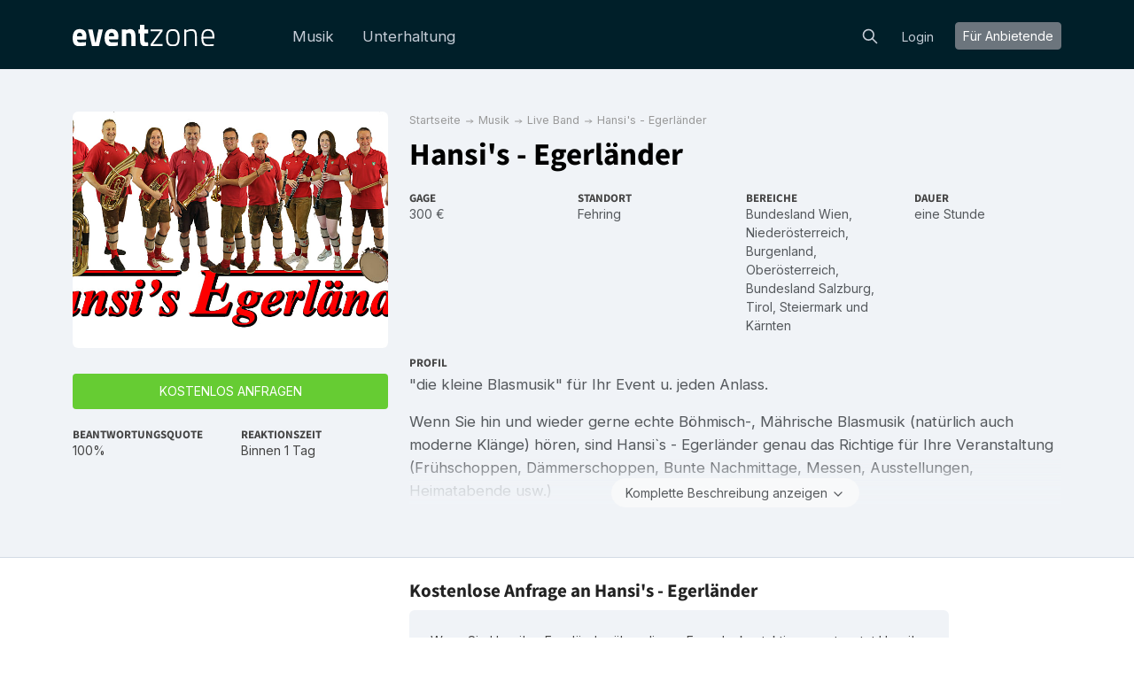

--- FILE ---
content_type: text/html; charset=utf-8
request_url: https://eventzone.at/hansis-egerlaender
body_size: 14865
content:
<!DOCTYPE html>
<html lang='de-AT'>
<head>
<meta charset='UTF-8'>
<title>Hansi&#39;s - Egerländer → Hier direkt online buchen
</title>
<link href='https://fonts.googleapis.com' rel='preconnect'>
<link crossorigin='anonymous' href='https://fonts.gstatic.com' rel='preconnect'>
<link href='https://fonts.googleapis.com/css2?family=Inter:wght@200;300;400;700&amp;display=swap' rel='stylesheet'>

<style>
  /* latin-ext */
  @font-face {
    font-family: 'Source Sans Pro';
    font-style: normal;
    font-weight: 300;
    src: local('Source Sans Pro Light'), local('SourceSansPro-Light'), url(https://fonts.gstatic.com/s/sourcesanspro/v10/toadOcfmlt9b38dHJxOBGDOFnJNygIkrHciC8BWzbCz3rGVtsTkPsbDajuO5ueQw.woff2) format('woff2');
    unicode-range: U+0100-024F, U+1E00-1EFF, U+20A0-20AB, U+20AD-20CF, U+2C60-2C7F, U+A720-A7FF;
    font-display: swap;
  }
  /* latin */
  @font-face {
    font-display: swap;
    font-family: 'Source Sans Pro';
    font-style: normal;
    font-weight: 300;
    src: local('Source Sans Pro Light'), local('SourceSansPro-Light'), url(https://fonts.gstatic.com/s/sourcesanspro/v10/toadOcfmlt9b38dHJxOBGCP2LEk6lMzYsRqr3dHFImA.woff2) format('woff2');
    unicode-range: U+0000-00FF, U+0131, U+0152-0153, U+02C6, U+02DA, U+02DC, U+2000-206F, U+2074, U+20AC, U+2212, U+2215;
  }
  /* latin-ext */
  @font-face {
    font-display: swap;
    font-family: 'Source Sans Pro';
    font-style: normal;
    font-weight: 400;
    src: local('Source Sans Pro Regular'), local('SourceSansPro-Regular'), url(https://fonts.gstatic.com/s/sourcesanspro/v10/ODelI1aHBYDBqgeIAH2zlIa1YDtoarzwSXxTHggEXMw.woff2) format('woff2');
    unicode-range: U+0100-024F, U+1E00-1EFF, U+20A0-20AB, U+20AD-20CF, U+2C60-2C7F, U+A720-A7FF;
  }
  /* latin */
  @font-face {
    font-display: swap;
    font-family: 'Source Sans Pro';
    font-style: normal;
    font-weight: 400;
    src: local('Source Sans Pro Regular'), local('SourceSansPro-Regular'), url(https://fonts.gstatic.com/s/sourcesanspro/v10/ODelI1aHBYDBqgeIAH2zlJbPFduIYtoLzwST68uhz_Y.woff2) format('woff2');
    unicode-range: U+0000-00FF, U+0131, U+0152-0153, U+02C6, U+02DA, U+02DC, U+2000-206F, U+2074, U+20AC, U+2212, U+2215;
  }
  /* latin-ext */
  @font-face {
    font-display: swap;
    font-family: 'Source Sans Pro';
    font-style: normal;
    font-weight: 700;
    src: local('Source Sans Pro Bold'), local('SourceSansPro-Bold'), url(https://fonts.gstatic.com/s/sourcesanspro/v10/toadOcfmlt9b38dHJxOBGO4s1Ux4PuImWPk5fSr6HPL3rGVtsTkPsbDajuO5ueQw.woff2) format('woff2');
    unicode-range: U+0100-024F, U+1E00-1EFF, U+20A0-20AB, U+20AD-20CF, U+2C60-2C7F, U+A720-A7FF;
  }
  /* latin */
  @font-face {
    font-display: swap;
    font-family: 'Source Sans Pro';
    font-style: normal;
    font-weight: 700;
    src: local('Source Sans Pro Bold'), local('SourceSansPro-Bold'), url(https://fonts.gstatic.com/s/sourcesanspro/v10/toadOcfmlt9b38dHJxOBGJkF8H8ye47wsfpWywda8og.woff2) format('woff2');
    unicode-range: U+0000-00FF, U+0131, U+0152-0153, U+02C6, U+02DA, U+02DC, U+2000-206F, U+2074, U+20AC, U+2212, U+2215;
  }
</style>

<script type="application/ld+json">
//<![CDATA[
{
  "@context": "https://schema.org",
  "@graph": [
    {
      "@type": "AboutPage",
      "@id": "https://eventzone.at/about#webpage",
      "url": "https://eventzone.at/about",
      "inLanguage": "de-AT",
      "name": "Mogens Birk, Gründer von Eventzone",
      "isPartOf": {
        "@id": "https://eventzone.at/#website"
      },
      "about": {
        "@id": "https://eventzone.at/#org"
      },
      "breadcrumb": {
        "@id": "https://eventzone.at/hansis-egerlaender#breadcrumb"
      },
      "primaryImageOfPage": {
        "@id": "https://eventzone.at/about#image-founder"
      },
      "relatedLinks": [
        "https://blog.eventzone.at",
        "https://help.eventzone.at"
      ],
      "mentions": [
        {
          "@id": "https://eventzone.at/service-musik"
        },
        {
          "@id": "https://eventzone.at/service-unterhaltung"
        }
      ],
      "description": "Lesen Sie über die Mission von Eventzone, die Buchungsdienste, die die Plattform anbietet, die Geschichte des Gründers und die Kontaktdaten des Unternehmens."
    },
    {
      "@type": "WebPage",
      "@id": "https://eventzonen.dk/#webpage",
      "url": "https://eventzonen.dk/",
      "inLanguage": "da",
      "name": "Eventzone",
      "description": "Eventzonen - din online platform til eventplanlægning. Planlægger du en fest, et bryllup, en konference eller et andet arrangement? Eventzonen gør det nemt at finde og booke alt hvad du behøver – lokale, musik, underholdning og foredragsholdere. Vi tilbyder et omfattende udvalg af professionelle leverandører indenfor alle kategorier, og vores brugervenlige platform gør det nemt at finde præcis det, du søger. Du kan booke direkte hos leverandørerne og dermed sikre transparente priser og en nem bookingproces. Gør dit næste event uforglemmeligt med Eventzonen!"
    },
    {
      "@type": "WebPage",
      "@id": "https://eventzone.de/#webpage",
      "url": "https://eventzone.de/",
      "inLanguage": "de-de",
      "name": "Eventzone",
      "description": "Planen Sie Ihr nächstes Event? Bei Eventzone finden Sie eine breite Auswahl an talentierten Künstlern - von erfahrenen Musikern, DJs und Sängern bis hin zu Entertainern, Comedians und Showkünstlern. Unsere benutzerfreundliche Plattform ermöglicht es Ihnen, direkt mit den Anbietern in Kontakt zu treten, sodass Sie schnell und sicher die perfekte Darbietung für Ihr Event buchen können. Mit einem starken Netzwerk an Künstlern ist Eventzone eine der verlässlichsten Plattformen für Eventbuchungen. Hier finden Sie den passenden Künstler, der für großartige Stimmung sorgt und unvergessliche Erlebnisse schafft. Erleben Sie die perfekte Kombination aus professionellen Darbietungen und einfacher Buchung mit Eventzone - für ein Event, das begeistert!"
    },
    {
      "@type": "WebPage",
      "@id": "https://eventzone.at/#webpage",
      "url": "https://eventzone.at/",
      "inLanguage": "de-at",
      "name": "Eventzone",
      "description": "Planen Sie Ihr nächstes Event? Bei Eventzone finden Sie eine breite Auswahl an talentierten Künstlern - von erfahrenen Musikern, DJs und Sängern bis hin zu Entertainern, Comedians und Showkünstlern. Unsere benutzerfreundliche Plattform ermöglicht es Ihnen, direkt mit den Anbietern in Kontakt zu treten, sodass Sie schnell und sicher die perfekte Darbietung für Ihr Event buchen können. Mit einem starken Netzwerk an Künstlern ist Eventzone eine der verlässlichsten Plattformen für Eventbuchungen. Hier finden Sie den passenden Künstler, der für großartige Stimmung sorgt und unvergessliche Erlebnisse schafft. Erleben Sie die perfekte Kombination aus professionellen Darbietungen und einfacher Buchung mit Eventzone - für ein Event, das begeistert!"
    },
    {
      "@type": "WebPage",
      "@id": "https://eventzone.ch/#webpage",
      "url": "https://eventzone.ch/",
      "inLanguage": "de-ch",
      "name": "Eventzone",
      "description": "Planen Sie Ihr nächstes Event? Bei Eventzone finden Sie eine breite Auswahl an talentierten Künstlern - von erfahrenen Musikern, DJs und Sängern bis hin zu Entertainern, Comedians und Showkünstlern. Unsere benutzerfreundliche Plattform ermöglicht es Ihnen, direkt mit den Anbietern in Kontakt zu treten, sodass du schnell und sicher die perfekte Darbietung für dein Event buchen kannst. Mit einem starken Netzwerk an Künstlern ist Eventzone eine der verlässlichsten Plattformen für Eventbuchungen. Hier findest du den passenden Künstler, der für großartige Stimmung sorgt und unvergessliche Erlebnisse schafft. Erlebe die perfekte Kombination aus professionellen Darbietungen und einfacher Buchung mit Eventzone - für ein Event, das begeistert!"
    },
    {
      "@type": "WebPage",
      "@id": "https://eventzone.se/#webpage",
      "url": "https://eventzone.se/",
      "inLanguage": "sv-se",
      "name": "Eventzone",
      "description": "Planerar du ditt kommande evenemang? På Eventzone hittar du ett brett urval av talangfulla artister - från erfarna musiker, DJs och sångare till underhållare, komiker och showartister. Vår användarvänliga plattform gör det enkelt att ta kontakt med artisterna direkt, så att du snabbt och tryggt kan boka den perfekta underhållningen till ditt evenemang. Med ett robust nätverk av artister är Eventzone en av de mest pålitliga plattformarna för eventbokningar, och det är här du hittar artister som skapar fantastisk stämning och oförglömliga upplevelser. Upplev den perfekta kombinationen av professionella framträdanden och smidig bokning med Eventzone - för ett evenemang som kommer att göra intryck!"
    },
    {
      "@type": "WebPage",
      "@id": "https://eventzone.co.uk/#webpage",
      "url": "https://eventzone.co.uk/",
      "inLanguage": "en-gb",
      "name": "Eventzone",
      "description": "Planning your next event? At Eventzone, you'll find a wide selection of talented artists - from experienced musicians, DJs, and singers to entertainers, comedians, and show performers. Our user-friendly platform lets you connect directly with performers, making it quick and easy to securely book the perfect act for your event. With a strong network of artists, Eventzone is one of the most reliable platforms for event bookings. Discover the right performer to create a fantastic atmosphere and unforgettable experiences. Experience the perfect blend of professional performances and seamless booking with Eventzone - for an event that truly impresses!"
    },
    {
      "@type": "WebPage",
      "@id": "https://eventzone.ie/#webpage",
      "url": "https://eventzone.ie/",
      "inLanguage": "en-ie",
      "name": "Eventzone",
      "description": "Planning your next event? At Eventzone, you'll find a wide selection of talented artists - from experienced musicians, DJs, and singers to entertainers, comedians, and show performers. Our user-friendly platform lets you connect directly with performers, making it quick and easy to securely book the perfect act for your event. With a strong network of artists, Eventzone is one of the most reliable platforms for event bookings. Discover the right performer to create a fantastic atmosphere and unforgettable experiences. Experience the perfect blend of professional performances and seamless booking with Eventzone - for an event that truly impresses!"
    },
    {
      "@type": "WebPage",
      "@id": "https://eventzone.es/#webpage",
      "url": "https://eventzone.es/",
      "inLanguage": "es-es",
      "name": "Eventzone",
      "description": "¿Planeando tu próximo evento? En Eventzone encontrarás una amplia selección de artistas talentosos, desde músicos, DJs y cantantes experimentados hasta animadores, comediantes y artistas de espectáculos. Nuestra plataforma intuitiva te permite conectar directamente con los artistas, lo que facilita y agiliza la reserva segura del artista perfecto para tu evento. Con una sólida red de artistas, Eventzone es una de las plataformas más fiables para la reserva de eventos. Encuentra al artista ideal para crear un ambiente fantástico y experiencias inolvidables. Experimenta la combinación perfecta de actuaciones profesionales y una reserva sin complicaciones con Eventzone, ¡para un evento que realmente impresione!"
    },
    {
      "@type": "BreadcrumbList",
      "@id": "https://eventzone.at/hansis-egerlaender#breadcrumb",
      "itemListElement": [
        {
          "@type": "ListItem",
          "position": 1,
          "name": "Startseite",
          "item": "https://eventzone.at/"
        },
        {
          "@type": "ListItem",
          "position": 2,
          "name": "Musik",
          "item": "https://eventzone.at/musik"
        },
        {
          "@type": "ListItem",
          "position": 3,
          "name": "Live Band",
          "item": "https://eventzone.at/live-band"
        },
        {
          "@type": "ListItem",
          "position": 4,
          "name": "Hansi's - Egerländer",
          "item": "https://eventzone.at/hansis-egerlaender"
        }
      ]
    },
    {
      "@type": [
        "PerformingGroup",
        "MusicGroup"
      ],
      "@id": "https://eventzone.at/hansis-egerlaender#provider",
      "name": "Hansi's - Egerländer",
      "url": "https://eventzone.at/hansis-egerlaender",
      "mainEntityOfPage": {
        "@id": "https://eventzone.at/hansis-egerlaender"
      },
      "description": "\"die kleine Blasmusik\" für Ihr Event u. jeden Anlass.\n\nWenn Sie hin und wieder gerne echte Böhmisch-, Mährische Blasmusik (natürlich auch moderne Klänge) hören, sind Hansi`s - Egerländer genau das Richtige für Ihre Veranstaltung (Frühschoppen, Dämmerschoppen, Bunte Nachmittage, Messen, Ausstellungen,  Heimatabende usw.)\nMit eigenen Conferencier sind wir in der Lage unser Publikum sofort in bester Laune zu versetzen.\nUnter der Leitung von Johann Kleinschuster sind Hansi`s – Egerländer stets bemüht, damit ihre Veranstaltung zu einem Erlebnis wird!",
      "genre": [
        "Live Band"
      ],
      "keywords": [
        "Unterhaltungsmusik"
      ],
      "image": {
        "@type": "ImageObject",
        "@id": "https://eventzone.at/hansis-egerlaender#image-1",
        "url": "https://res.cloudinary.com/db2o7exxf/image/upload/c_fill,e_sharpen:100,f_auto,fl_strip_profile,g_faces:center,h_190,q_auto:eco,w_285/v1744038963/sj1tzv0hr1zc4nmjx3tq?_a=BACHbCGT",
        "contentUrl": "https://res.cloudinary.com/db2o7exxf/image/upload/c_fill,e_sharpen:100,f_auto,fl_strip_profile,g_faces:center,h_190,q_auto:eco,w_285/v1744038963/sj1tzv0hr1zc4nmjx3tq?_a=BACHbCGT",
        "caption": "Hansi's - Egerländer",
        "width": 285,
        "height": 190,
        "representativeOfPage": true
      },
      "location": {
        "@type": "Place",
        "address": {
          "@type": "PostalAddress",
          "addressLocality": "Fehring",
          "addressRegion": "Steiermark",
          "addressCountry": "AT"
        }
      },
      "areaServed": [
        {
          "@type": "AdministrativeArea",
          "name": "Bundesland Wien"
        },
        {
          "@type": "AdministrativeArea",
          "name": "Niederösterreich"
        },
        {
          "@type": "AdministrativeArea",
          "name": "Burgenland"
        },
        {
          "@type": "AdministrativeArea",
          "name": "Oberösterreich"
        },
        {
          "@type": "AdministrativeArea",
          "name": "Bundesland Salzburg"
        },
        {
          "@type": "AdministrativeArea",
          "name": "Tirol"
        },
        {
          "@type": "AdministrativeArea",
          "name": "Steiermark"
        },
        {
          "@type": "AdministrativeArea",
          "name": "Kärnten"
        }
      ],
      "contactPoint": {
        "@type": "ContactPoint",
        "contactType": "booking",
        "url": "https://eventzone.at/hansis-egerlaender",
        "availableLanguage": [
          "de-AT"
        ]
      },
      "review": [],
      "identifier": {
        "@type": "PropertyValue",
        "propertyID": "eventzone:artistId",
        "value": "163"
      }
    },
    {
      "@type": "ProfilePage",
      "@id": "https://eventzone.at/hansis-egerlaender#webpage",
      "url": "https://eventzone.at/hansis-egerlaender",
      "inLanguage": "de-AT",
      "name": "Hansi's - Egerländer",
      "isPartOf": {
        "@id": "https://eventzone.at/#website"
      },
      "breadcrumb": {
        "@id": "https://eventzone.at/hansis-egerlaender#breadcrumb"
      },
      "primaryImageOfPage": {
        "@id": "https://eventzone.at/hansis-egerlaender#image-1"
      },
      "mainEntity": {
        "@id": "https://eventzone.at/hansis-egerlaender#provider"
      },
      "about": {
        "@id": "https://eventzone.at/hansis-egerlaender#provider"
      }
    },
    {
      "@type": "ImageObject",
      "@id": "https://eventzone.at/hansis-egerlaender#image-1",
      "url": "https://res.cloudinary.com/db2o7exxf/image/upload/c_fill,e_sharpen:100,f_auto,fl_strip_profile,g_faces:center,h_190,q_auto:eco,w_285/v1744038963/sj1tzv0hr1zc4nmjx3tq?_a=BACHbCGT",
      "contentUrl": "https://res.cloudinary.com/db2o7exxf/image/upload/c_fill,e_sharpen:100,f_auto,fl_strip_profile,g_faces:center,h_190,q_auto:eco,w_285/v1744038963/sj1tzv0hr1zc4nmjx3tq?_a=BACHbCGT",
      "caption": "Hansi's - Egerländer",
      "width": 285,
      "height": 190
    },
    {
      "@type": "Service",
      "@id": "https://eventzone.at/hansis-egerlaender#service",
      "name": "Hansi's - Egerländer – live performance",
      "serviceType": "Musik",
      "provider": {
        "@id": "https://eventzone.at/hansis-egerlaender#provider"
      },
      "availableChannel": {
        "@type": "ServiceChannel",
        "serviceUrl": "https://eventzone.at/hansis-egerlaender",
        "availableLanguage": [
          "de-AT"
        ],
        "processingTime": "PT16H58M19S"
      },
      "offers": {
        "@type": "Offer",
        "@id": "https://eventzone.at/hansis-egerlaender#offer",
        "url": "https://eventzone.at/hansis-egerlaender#booking",
        "priceCurrency": "EUR",
        "priceSpecification": {
          "@type": "PriceSpecification",
          "minPrice": "300",
          "maxPrice": "300",
          "priceCurrency": "EUR"
        },
        "additionalProperty": [
          {
            "@type": "PropertyValue",
            "name": "responseRate90d",
            "value": 100,
            "unitText": "percent",
            "description": "Antwortrate basierend auf den letzten 90 Tagen"
          },
          {
            "@type": "PropertyValue",
            "name": "inquiries90d",
            "value": 5,
            "description": "Anzahl der Anfragen in den letzten 90 Tagen erhalten"
          }
        ]
      },
      "potentialAction": {
        "@type": "ReserveAction",
        "name": "Angebot erhalten",
        "target": {
          "@type": "EntryPoint",
          "urlTemplate": "https://eventzone.at/hansis-egerlaender",
          "inLanguage": "de-AT",
          "actionPlatform": [
            "http://schema.org/DesktopWebPlatform",
            "http://schema.org/MobileWebPlatform"
          ]
        }
      }
    }
  ]
}
//]]>
</script>

    <!-- Google Tag Manager -->
    <script>(function(w,d,s,l,i){w[l]=w[l]||[];w[l].push({'gtm.start':
    new Date().getTime(),event:'gtm.js'});var f=d.getElementsByTagName(s)[0],
    j=d.createElement(s),dl=l!='dataLayer'?'&l='+l:'';j.async=true;j.src=
    'https://www.googletagmanager.com/gtm.js?id='+i+dl;f.parentNode.insertBefore(j,f);
    })(window,document,'script','dataLayer','GTM-PGH84B');</script>
    <!-- End Google Tag Manager -->

<link rel="stylesheet" href="/assets/frontend-7a4221ed.css" data-turbo-track="reload" />
<script src="/vite/assets/frontend-Cm3hlQaf.js" crossorigin="anonymous" type="module" defer="defer"></script><link rel="modulepreload" href="/vite/assets/index-DrV9xTu6.js" as="script" crossorigin="anonymous" defer="defer">
<link rel="modulepreload" href="/vite/assets/stimulus-reveal-controller-BvSq8L0H.js" as="script" crossorigin="anonymous" defer="defer">
<link rel="shortcut icon" type="image/x-icon" href="/assets/icons/favicon/favicon-f27c1a8b.ico" />
<link rel="apple-touch-icon" sizes="57x57" href="/assets/icons/favicon/apple-icon-57x57-6385b88a.png" />
<link rel="apple-touch-icon" sizes="60x60" href="/assets/icons/favicon/apple-icon-60x60-b9500ba4.png" />
<link rel="apple-touch-icon" sizes="72x72" href="/assets/icons/favicon/apple-icon-72x72-677b51a2.png" />
<link rel="apple-touch-icon" sizes="76x76" href="/assets/icons/favicon/apple-icon-76x76-598c8532.png" />
<link rel="apple-touch-icon" sizes="114x114" href="/assets/icons/favicon/apple-icon-114x114-3beb5466.png" />
<link rel="apple-touch-icon" sizes="120x120" href="/assets/icons/favicon/apple-icon-120x120-e01fe4f2.png" />
<link rel="apple-touch-icon" sizes="144x144" href="/assets/icons/favicon/apple-icon-144x144-7519d85e.png" />
<link rel="apple-touch-icon" sizes="152x152" href="/assets/icons/favicon/apple-icon-152x152-fe65cfd1.png" />
<link rel="apple-touch-icon" sizes="180x180" href="/assets/icons/favicon/apple-icon-180x180-140ed902.png" />
<link rel="icon" type="image/png" sizes="36x36" href="/assets/icons/favicon/android-icon-36x36-1a464119.png" />
<link rel="icon" type="image/png" sizes="48x48" href="/assets/icons/favicon/android-icon-48x48-a8fec6ef.png" />
<link rel="icon" type="image/png" sizes="72x72" href="/assets/icons/favicon/android-icon-72x72-677b51a2.png" />
<link rel="icon" type="image/png" sizes="96x96" href="/assets/icons/favicon/android-icon-96x96-122592d5.png" />
<link rel="icon" type="image/png" sizes="144x144" href="/assets/icons/favicon/android-icon-144x144-7519d85e.png" />
<link rel="icon" type="image/png" sizes="192x192" href="/assets/icons/favicon/android-icon-192x192-dcd61564.png" />
<link rel="manifest" href="/assets/icons/favicon/manifest-9227eaf1.json" />
<meta name="msapplication-TileColor" content="#ffffff" />
<meta name="msapplication-TileImage" content="/assets/icons/favicon/ms-icon-144x144-7519d85e.png" />
<meta name="theme-color" content="#ffffff" />

<meta name="csrf-param" content="authenticity_token" />
<meta name="csrf-token" content="Jo0V9ZF5gsUq5Wz7BoPS1HCJPUFpWHfhc17LzzLUZjeE5KoqvPu1SvA3Ixui28Ph2p3FWG1fDLlFRDGgDUaofQ" />
<link rel="alternate" href="https://eventzone.at/hansis-egerlaender" hreflang="de-AT" />
<meta content='&amp;quot;die kleine Blasmusik&amp;quot; für Ihr Event u. jeden Anlass.

Wenn Sie hin und wieder gerne echte Böhmisch-, Mährische Blasmusik (natürlich auch moderne Klänge) hören, sind Hansi`s - Egerländer genau das Richtige für Ihre Veranstaltung (Frühschoppen, Dämmerschoppen, Bunte Nachmittage, Messen, Ausstellungen,  Heimatabende usw.)
Mit eigenen Conferencier sind wir in der Lage unser Publikum sofort in bester Laune zu versetzen.
Unter der Leitung von Johann Kleinschuster sind Hansi`s – Egerländer stets bemüht, damit ihre Veranstaltung zu einem Erlebnis wird!' name='description'>
<meta content='width=device-width,initial-scale=1' name='viewport'>
<meta content='telephone=no' name='format-detection'>
<meta content='IE=edge' http-equiv='X-UA-Compatible'>

<link href='https://res.cloudinary.com/db2o7exxf/image/upload/c_fill,e_sharpen:100,f_auto,fl_strip_profile,g_faces:center,h_525,q_auto:good,w_700/v1744038963/sj1tzv0hr1zc4nmjx3tq?_a=BACHbCGT' rel='image_src'>
<meta content='https://res.cloudinary.com/db2o7exxf/image/upload/c_fill,e_sharpen:100,f_auto,fl_strip_profile,g_faces:center,h_525,q_auto:good,w_700/v1744038963/sj1tzv0hr1zc4nmjx3tq?_a=BACHbCGT' property='og:image'>

</head>

<body class='' id='profile'>
    <!-- Google Tag Manager (noscript) -->
    <noscript><iframe src="https://www.googletagmanager.com/ns.html?id=GTM-PGH84B"
    height="0" width="0" style="display:none;visibility:hidden"></iframe></noscript>
    <!-- End Google Tag Manager (noscript) -->


<header>
<div class='container py-sm-1'>
<nav class='navbar navbar-expand-lg'>
<a class="navbar-brand" href="/"><img alt="Eventzone" src="[data-uri]
ZW5lcmF0b3I6IEFkb2JlIElsbHVzdHJhdG9yIDE5LjIuMSwgU1ZHIEV4cG9y
dCBQbHVnLUluIC4gU1ZHIFZlcnNpb246IDYuMDAgQnVpbGQgMCkgIC0tPgo8
c3ZnIHZlcnNpb249IjEuMSIgaWQ9IkxheWVyXzEiIHhtbG5zPSJodHRwOi8v
d3d3LnczLm9yZy8yMDAwL3N2ZyIgeG1sbnM6eGxpbms9Imh0dHA6Ly93d3cu
dzMub3JnLzE5OTkveGxpbmsiIHg9IjBweCIgeT0iMHB4IgoJIHZpZXdCb3g9
IjAgMCAzNTIuMiA1Mi4xIiBzdHlsZT0iZW5hYmxlLWJhY2tncm91bmQ6bmV3
IDAgMCAzNTIuMiA1Mi4xOyIgeG1sOnNwYWNlPSJwcmVzZXJ2ZSIgZmlsbD0i
I2ZmZmZmZiI+CjxnPgoJPHBhdGggZD0iTTMyLjksNDEuOWwwLjIsNy45YzAs
MC03LjMsMi4yLTE1LjQsMi4yQzQuOSw1Mi4xLDAsNDUuMywwLDMxLjdjMC0x
Myw1LjYtMjEuNCwxNy4zLTIxLjRjMTEuOCwwLDE3LDcsMTcsMTcuOWwtMC44
LDcuNAoJCUgxMC44YzAuMSw0LjIsMi4yLDcsNy43LDdDMjQuMiw0Mi42LDMy
LjksNDEuOSwzMi45LDQxLjl6IE0yMy44LDI3LjZjMC01LjMtMS40LTguNC02
LjUtOC40Yy01LjEsMC02LjUsMy40LTYuNiw4LjRIMjMuOHoiLz4KCTxwYXRo
IGQ9Ik00OS41LDExLjJsNi42LDMxLjJoMS40bDYuNy0zMS4ySDc1bC05LjYs
MzkuOUg0OGwtOS42LTM5LjlINDkuNXoiLz4KCTxwYXRoIGQ9Ik0xMTIuMiw0
MS45bDAuMiw3LjljMCwwLTcuMywyLjItMTUuNCwyLjJjLTEyLjcsMC0xNy42
LTYuOC0xNy42LTIwLjRjMC0xMyw1LjYtMjEuNCwxNy4zLTIxLjRjMTEuOCww
LDE3LDcsMTcsMTcuOQoJCWwtMC44LDcuNEg5MC4xYzAuMSw0LjIsMi4yLDcs
Ny43LDdDMTAzLjUsNDIuNiwxMTIuMiw0MS45LDExMi4yLDQxLjl6IE0xMDMs
MjcuNmMwLTUuMy0xLjQtOC40LTYuNS04LjRjLTUuMSwwLTYuNSwzLjQtNi42
LDguNAoJCUgxMDN6Ii8+Cgk8cGF0aCBkPSJNMTIyLjQsNTEuMVYxMS4yaDEw
LjdWMTNjMCwwLDUuOC0yLjcsOS41LTIuN2MxMC40LDAsMTMuNyw3LjgsMTMu
NywyMHYyMC45aC0xMC43VjMwLjJjMC01LjMtMC44LTEwLjItNS4yLTEwLjIK
CQljLTIuNiwwLTcuMywxLjQtNy4zLDEuNHYyOS43SDEyMi40eiIvPgoJPHBh
dGggZD0iTTE3OC4yLDIwLjZ2MTUuN2MwLDQsMS4yLDYuMSwzLjQsNi4xYzIu
MiwwLDUuNy0wLjIsNS43LTAuMmwwLjUsOC42YzAsMC01LDEuMi03LjgsMS4y
Yy04LjksMC0xMi41LTQuNS0xMi41LTE1LjJWMjAuNgoJCWgtNC4zdi05LjRo
NC4zVjBoMTAuN3YxMS4zaDkuNHY5LjRIMTc4LjJ6Ii8+Cgk8cGF0aCBkPSJN
MTkzLjgsMTEuMWgyOS43djQuM2wtMjMuOCwzMS40aDIzLjh2NC4zaC0yOS43
di00LjNsMjMuOS0zMS40aC0yMy45VjExLjF6Ii8+Cgk8cGF0aCBkPSJNMjY1
LjgsMzAuNmMwLDE0LjMtMy4zLDIxLjQtMTYuNiwyMS40Yy0xMy40LDAtMTYu
OS02LjMtMTYuOS0yMS40YzAtMTQuMiw0LjUtMjAuMSwxNi45LTIwLjEKCQlD
MjYwLjcsMTAuNCwyNjUuOCwxNi42LDI2NS44LDMwLjZ6IE0yNjAuOCwzMC42
YzAtMTEuNC0zLjUtMTUuOC0xMS43LTE1LjhjLTkuMiwwLTEyLDMuOC0xMiwx
NS44YzAsMTIuMiwxLjcsMTcuMSwxMiwxNy4xCgkJUzI2MC44LDQyLDI2MC44
LDMwLjZ6Ii8+Cgk8cGF0aCBkPSJNMjc3LjQsNTEuMXYtNDBoNC44VjE0YzAs
MCw2LjktMy42LDEzLTMuNmMxMSwwLDEzLjQsNSwxMy40LDE5Ljl2MjAuOGgt
NC43VjMwLjRjMC0xMS43LTEuMy0xNS42LTkuMi0xNS42CgkJYy02LDAtMTIu
NCwzLjQtMTIuNCwzLjR2MzNIMjc3LjR6Ii8+Cgk8cGF0aCBkPSJNMzUwLjYs
NDYuOGwwLjIsNGMwLDAtOSwxLjEtMTUuMywxLjFjLTExLjktMC4xLTE1LjUt
Ny4zLTE1LjUtMjAuNmMwLTE1LjQsNi43LTIwLjksMTYuNS0yMC45YzEwLjMs
MCwxNS44LDUuNCwxNS44LDE4LjkKCQlsLTAuMiwzLjhoLTI3LjJjMCw5LjQs
Mi43LDE0LjQsMTEuMSwxNC40QzM0MS44LDQ3LjUsMzUwLjYsNDYuOCwzNTAu
Niw0Ni44eiBNMzQ3LjQsMjkuMWMwLTEwLjYtMy40LTE0LjUtMTEtMTQuNQoJ
CWMtNy4zLDAtMTEuNiw0LjEtMTEuNiwxNC41SDM0Ny40eiIvPgo8L2c+Cjwv
c3ZnPgo=
" />
</a><button class='navbar-toggler collapsed' data-bs-target='#navbar' data-bs-toggle='collapse' type='button'>
<svg xmlns="http://www.w3.org/2000/svg" width="24" height="24" viewbox="0 0 24 24" fill="none" stroke="currentColor" stroke-width="2" stroke-linecap="round" stroke-linejoin="round" class="icon icon-tabler icons-tabler-outline icon-tabler-menu-2 icon-md">
  <path stroke="none" d="M0 0h24v24H0z" fill="none"></path>
  <path d="M4 6l16 0"></path>
  <path d="M4 12l16 0"></path>
  <path d="M4 18l16 0"></path>
</svg>
</button>
<div class='collapse navbar-collapse' id='navbar'>
<ul class='navbar-nav mt-4 mt-lg-0 ms-lg-5'>
<li class='nav-item ms-lg-3 mt-lg-2 pb-lg-1'>
<a class="nav-link section-link " href="/musik">Musik</a>
</li>
<li class='nav-item ms-lg-3 mt-lg-2 pb-lg-1'>
<a class="nav-link section-link " href="/unterhaltung">Unterhaltung</a>
</li>
</ul>

<hr class='my-2 d-lg-none'>
<ul class='navbar-nav ms-auto mb-2 mb-lg-0'>
<li class='nav-item mt-sm-1 d-inline-block'>
<form class="navbar-form nav-link" action="https://eventzone.at/search" accept-charset="UTF-8" method="get"><a href="/search"><svg xmlns="http://www.w3.org/2000/svg" width="24" height="24" viewbox="0 0 24 24" fill="none" stroke="currentColor" stroke-width="2" stroke-linecap="round" stroke-linejoin="round" class="icon icon-tabler icons-tabler-outline icon-tabler-search icon-sm mt-1 navbar-form-control">
  <path stroke="none" d="M0 0h24v24H0z" fill="none"></path>
  <path d="M10 10m-7 0a7 7 0 1 0 14 0a7 7 0 1 0 -14 0"></path>
  <path d="M21 21l-6 -6"></path>
</svg>
</a><input type="text" name="query" id="query" class="navbar-form-searchfield" placeholder="Suchen nach Künstler &hellip;" />
</form></li>
<li class='nav-item ms-lg-2 mt-lg-2 pb-lg-1'>
<a class="nav-link" data-remote="/sign_in" data-bs-toggle="modal" data-bs-target="#signInModal" href="/sign_in">Login</a>
</li>
<li class='nav-item ms-lg-3 mt-lg-2 pb-1'>
<div class='dropdown'>
<button class='btn btn-sm btn-secondary navbar-button text-capitalize' data-bs-toggle='dropdown' type='button'>
Für Anbietende
</button>
<div class='navbar-dropdown-menu dropdown-menu dropdown-menu-end dropdown-menu-dark'>
<div class='d-flex text-center mx-2'>
<a class="dropdown-item rounded-1 py-3" href="/providers/artist"><svg xmlns="http://www.w3.org/2000/svg" width="24" height="24" viewbox="0 0 24 24" fill="none" stroke="currentColor" stroke-width="2" stroke-linecap="round" stroke-linejoin="round" class="icon icon-tabler icons-tabler-outline icon-tabler-microphone icon-xl mb-1">
  <path stroke="none" d="M0 0h24v24H0z" fill="none"></path>
  <path d="M9 2m0 3a3 3 0 0 1 3 -3h0a3 3 0 0 1 3 3v5a3 3 0 0 1 -3 3h0a3 3 0 0 1 -3 -3z"></path>
  <path d="M5 10a7 7 0 0 0 14 0"></path>
  <path d="M8 21l8 0"></path>
  <path d="M12 17l0 4"></path>
</svg>
<div class='fs-6'>
Künstler
</div>
<div class='small lh-sm text-wrap'>
<small class='opacity-50'>
Musiker, DJs, Komiker etc.
</small>
</div>
</a></div>
</div>
</div>
</li>
</ul>
</div>
</nav>
</div>

</header>
<div class='content'>
<div class='profile'>
<div class='profile-top py-3 py-lg-5'>
<div class='container'>
<div class='row'>
<div class='col-lg-4'>
<div data-controller='gallery'>
<div class='profile-photo-image section'>
<a rel="gallery" class="gallery-photo-large" data-action="gallery#show" data-gallery-target="link" data-gallery-index-param="0" data-thumb="https://res.cloudinary.com/db2o7exxf/image/upload/c_fill,e_sharpen:100,f_auto,fl_strip_profile,g_faces:center,h_128,q_auto:good,w_171/v1744038963/sj1tzv0hr1zc4nmjx3tq?_a=BACHbCGT" data-fancybox="gallery" href="https://res.cloudinary.com/db2o7exxf/image/upload/f_auto,q_auto/v1744038963/sj1tzv0hr1zc4nmjx3tq?_a=BACHbCGT"><img class="gallery-photo-thumbnail img-fluid rounded w-100" srcset="https://res.cloudinary.com/db2o7exxf/image/upload/c_fill,e_sharpen:100,f_auto,fl_strip_profile,g_faces:center,h_525,q_auto:good,w_700/v1744038963/sj1tzv0hr1zc4nmjx3tq?_a=BACHbCGT 700w," sizes="(min-width: 991px) 800px, (min-width: 576px) 500px, 300px" height="525" width="700" loading="lazy" src="https://res.cloudinary.com/db2o7exxf/image/upload/c_fill,e_sharpen:100,f_auto,fl_strip_profile,g_faces:center,h_50,q_auto:best,w_70/v1744038963/sj1tzv0hr1zc4nmjx3tq?_a=BACHbCGT" /></a>
</div>
<div class='section mt-2' id='gallery'>
<div class='row g-2'>
<br class='clear'>
<!-- / Load the rest of the pictures, but don't show their thumbnails -->
<div class='d-none'>
</div>
</div>
</div>
</div>

<div class='artist-profile-contact mt-2'>
<a class="artist-profile-contact-button" data-scroll="smooth" href="https://eventzone.at/hansis-egerlaender#booking-form">Kostenlos anfragen</a>
</div>
<div class='mt-2 d-lg-none'>
<ul class="container breadcrumb-list"><li><meta content="1" /><a href="https://eventzone.at/"><span>Startseite</span></a></li><li><svg xmlns="http://www.w3.org/2000/svg" width="24" height="24" viewbox="0 0 24 24" fill="none" stroke="currentColor" stroke-width="2" stroke-linecap="round" stroke-linejoin="round" class="icon icon-tabler icons-tabler-outline icon-tabler-arrow-narrow-right icon-xxs mx-1">
  <path stroke="none" d="M0 0h24v24H0z" fill="none"></path>
  <path d="M5 12l14 0"></path>
  <path d="M15 16l4 -4"></path>
  <path d="M15 8l4 4"></path>
</svg><meta content="2" /><a href="https://eventzone.at/musik"><span>Musik</span></a></li><li><svg xmlns="http://www.w3.org/2000/svg" width="24" height="24" viewbox="0 0 24 24" fill="none" stroke="currentColor" stroke-width="2" stroke-linecap="round" stroke-linejoin="round" class="icon icon-tabler icons-tabler-outline icon-tabler-arrow-narrow-right icon-xxs mx-1">
  <path stroke="none" d="M0 0h24v24H0z" fill="none"></path>
  <path d="M5 12l14 0"></path>
  <path d="M15 16l4 -4"></path>
  <path d="M15 8l4 4"></path>
</svg><meta content="3" /><a href="https://eventzone.at/live-band"><span>Live Band</span></a></li><li><svg xmlns="http://www.w3.org/2000/svg" width="24" height="24" viewbox="0 0 24 24" fill="none" stroke="currentColor" stroke-width="2" stroke-linecap="round" stroke-linejoin="round" class="icon icon-tabler icons-tabler-outline icon-tabler-arrow-narrow-right icon-xxs mx-1">
  <path stroke="none" d="M0 0h24v24H0z" fill="none"></path>
  <path d="M5 12l14 0"></path>
  <path d="M15 16l4 -4"></path>
  <path d="M15 8l4 4"></path>
</svg><meta content="4" /><span>Hansi&#39;s - Egerländer</span></li></ul>
</div>
<h1 class='d-block d-lg-none artist-profile-name mt-2 item fn'>
Hansi&#39;s - Egerländer
</h1>
<div class='row'>
<div class='col-6 artist-stats mt-2'>
<h2 class='artist-details-label'>Beantwortungsquote</h2>
100%
</div>
<div class='col-6 artist-stats mt-2'>
<h2 class='artist-details-label'>Reaktionszeit</h2>
Binnen 1 Tag
</div>
</div>
</div>
<div class='col-lg-8 artist-profile'>
<div class='d-none d-lg-block'>
<ul class="container breadcrumb-list"><li><meta content="1" /><a href="https://eventzone.at/"><span>Startseite</span></a></li><li><svg xmlns="http://www.w3.org/2000/svg" width="24" height="24" viewbox="0 0 24 24" fill="none" stroke="currentColor" stroke-width="2" stroke-linecap="round" stroke-linejoin="round" class="icon icon-tabler icons-tabler-outline icon-tabler-arrow-narrow-right icon-xxs mx-1">
  <path stroke="none" d="M0 0h24v24H0z" fill="none"></path>
  <path d="M5 12l14 0"></path>
  <path d="M15 16l4 -4"></path>
  <path d="M15 8l4 4"></path>
</svg><meta content="2" /><a href="https://eventzone.at/musik"><span>Musik</span></a></li><li><svg xmlns="http://www.w3.org/2000/svg" width="24" height="24" viewbox="0 0 24 24" fill="none" stroke="currentColor" stroke-width="2" stroke-linecap="round" stroke-linejoin="round" class="icon icon-tabler icons-tabler-outline icon-tabler-arrow-narrow-right icon-xxs mx-1">
  <path stroke="none" d="M0 0h24v24H0z" fill="none"></path>
  <path d="M5 12l14 0"></path>
  <path d="M15 16l4 -4"></path>
  <path d="M15 8l4 4"></path>
</svg><meta content="3" /><a href="https://eventzone.at/live-band"><span>Live Band</span></a></li><li><svg xmlns="http://www.w3.org/2000/svg" width="24" height="24" viewbox="0 0 24 24" fill="none" stroke="currentColor" stroke-width="2" stroke-linecap="round" stroke-linejoin="round" class="icon icon-tabler icons-tabler-outline icon-tabler-arrow-narrow-right icon-xxs mx-1">
  <path stroke="none" d="M0 0h24v24H0z" fill="none"></path>
  <path d="M5 12l14 0"></path>
  <path d="M15 16l4 -4"></path>
  <path d="M15 8l4 4"></path>
</svg><meta content="4" /><span>Hansi&#39;s - Egerländer</span></li></ul>
</div>
<h1 class='d-none d-lg-block artist-profile-name mt-2 mb-2 item fn'>
Hansi&#39;s - Egerländer
</h1>
<div class='artist-details'>
<div class='row'>
<div class='col-6 col-lg-3'>
<h2 class='artist-details-label'>Gage</h2>
<div class='text-muted'>300 €</div>
</div>
<div class='col-6 col-lg-3'>
<h2 class='artist-details-label'>Standort</h2>
<div class='text-muted'><a href="/fehring">Fehring</a></div>
</div>
<div class='col-6 col-lg-3'>
<h2 class='artist-details-label'>Bereiche</h2>
<div class='text-muted'><a href="/bundesland-wien">Bundesland Wien</a>, <a href="/niederoesterreich">Niederösterreich</a>, <a href="/burgenland">Burgenland</a>, <a href="/oberoesterreich">Oberösterreich</a>, <a href="/bundesland-salzburg">Bundesland Salzburg</a>, <a href="/tirol">Tirol</a>, <a href="/steiermark">Steiermark</a> und <a href="/kaernten">Kärnten</a></div>
</div>
<div class='col-6 col-lg-3'>
<h2 class='artist-details-label'>Dauer</h2>
<div class='text-muted'>
<span>
eine Stunde
</span>
</div>
</div>
</div>
</div>
<h2 class='artist-details-label mb-1 mt-4'>
Profil
</h2>
<div class='description artist-profile-description text-muted text-center position-relative pb-5' data-controller='toggle-content' data-toggle-content-initial-height-value='160'>
<div class='text-start'>
<p>"die kleine Blasmusik" für Ihr Event u. jeden Anlass.</p>

<p>Wenn Sie hin und wieder gerne echte Böhmisch-, Mährische Blasmusik (natürlich auch moderne Klänge) hören, sind Hansi`s - Egerländer genau das Richtige für Ihre Veranstaltung (Frühschoppen, Dämmerschoppen, Bunte Nachmittage, Messen, Ausstellungen,  Heimatabende usw.)
<br>Mit eigenen Conferencier sind wir in der Lage unser Publikum sofort in bester Laune zu versetzen.
<br>Unter der Leitung von Johann Kleinschuster sind Hansi`s – Egerländer stets bemüht, damit ihre Veranstaltung zu einem Erlebnis wird!</p>
</div>
<div class='venue-button-wrapper artist-button-wrapper'>
<button class='btn btn-sm btn-light btn-truncate text-decoration-none mt-4 mb-2' data-action='click-&gt;toggle-content#toggle' data-toggle-content-target='toggle'>
<div data-toggle-content-target='expand'>
<div class='more text-muted'>
<span>Komplette Beschreibung anzeigen</span>
<svg xmlns="http://www.w3.org/2000/svg" width="24" height="24" viewbox="0 0 24 24" fill="none" stroke="currentColor" stroke-width="2" stroke-linecap="round" stroke-linejoin="round" class="icon icon-tabler icons-tabler-outline icon-tabler-chevron-down icon-xs">
  <path stroke="none" d="M0 0h24v24H0z" fill="none"></path>
  <path d="M6 9l6 6l6 -6"></path>
</svg>
</div>
</div>
<div class='d-none' data-toggle-content-target='collapse'>
<div class='more text-muted'>
<span>Beschreibung ausblenden</span>
<svg xmlns="http://www.w3.org/2000/svg" width="24" height="24" viewbox="0 0 24 24" fill="none" stroke="currentColor" stroke-width="2" stroke-linecap="round" stroke-linejoin="round" class="icon icon-tabler icons-tabler-outline icon-tabler-chevron-up icon-xs">
  <path stroke="none" d="M0 0h24v24H0z" fill="none"></path>
  <path d="M6 15l6 -6l6 6"></path>
</svg>
</div>
</div>
</button>
</div>
</div>
</div>
</div>
</div>
</div>
<div class='container'>
<div class='row pt-sm-3'>
<div class='col-lg-4'>
<div class='row'>
<div class='col-md-6 col-lg-12'>

</div>
<div class='col-lg-12 d-none d-lg-block'>

</div>
</div>
</div>
<div class='col-lg-8'>
<div class='movie'></div>
<div class='artist-profile-tags d-lg-none'>

</div>
<div class='artist-profile-booking-form' id='booking-form'>
<div class='row'>
<div class='col-lg-12 col-xl-10 col-xxl-9'>
<h2 class='artist-profile-headline mt-2'>
Kostenlose Anfrage an Hansi&#39;s - Egerländer
</h2>
<div class='booking-form rounded p-3 p-md-4 mb-3 mb-md-5'>
<p>Wenn Sie Hansi&#39;s - Egerländer über dieses Formular kontaktieren, antwortet Hansi&#39;s - Egerländer Ihnen schnellstmöglich. Es ist <em>gratis</em>. Sie verpflichten sich nicht dazu, das erhaltene Angebot anzunehmen.</p>
<div class='row'>
<div class='col-lg-12 js-booking-form-outlet' data-booking-form-artist-name-value='Hansi&#39;s - Egerländer' data-booking-form-categories-value='Musik &gt; Live Band' data-booking-form-email-regex-value='^[-a-z0-9~!$%^&amp;*_=+}{\&#39;?]+(\.[-a-z0-9~!$%^&amp;*_=+}{\&#39;?]+)*@((\[[0-9]{1,3}\.[0-9]{1,3}\.[0-9]{1,3}\.[0-9]{1,3}\])|(([a-zA-Z\-0-9]+\.)+[a-zA-Z]{2,}))$' data-booking-form-translations-value='{&quot;invalid_email&quot;:&quot;Bitte eine gültige E-Mail-Adresse eingeben. &quot;,&quot;invalid_name&quot;:&quot;Der Name muss angegeben werden&quot;,&quot;invalid_phone&quot;:&quot;Bitte eine gültige Telefonnummer eingeben.&quot;,&quot;invalid_date&quot;:&quot;Ungültiges Datum für die Veranstaltung&quot;}' data-controller='booking-form'>
<form data-remote="true" data-booking-form-target="form" class="simple_form new_booking_event" id="new_booking_event" novalidate="novalidate" action="/booking_events" accept-charset="UTF-8" method="post"><input type="hidden" name="authenticity_token" value="k3EUgOr3fcG6lfZ2tgNXCw7-yTptwXWqYTj0DhAVzud6Fi_3iO91n7Tg86b6crzztmjDXCdEmyRI1p3AWURiFA" autocomplete="off" /><input type="hidden" name="artist_id" id="artist_id" value="163" autocomplete="off" />
<input type="hidden" name="client_id" id="client_id" data-booking-form-target="clientId" autocomplete="off" />
<!-- / For now, we should not have more than one date when making a new booking -->
<div class='row'>
<div class='col-md-7'>

<div class="mb-3 form-group-wrapper ">
  <label class="string optional form-label mb-0 required" for="booking_event_event_kind">Art der Veranstaltung</label>
  <div class="input-group">
    
    <select class="form-select  " name="booking_event[event_kind]" id="booking_event_event_kind"><option value="">Veranstaltung</option>
<option value="18. Geburtstag">18. Geburtstag</option>
<option value="30. Geburtstag">30. Geburtstag</option>
<option value="40. Geburtstag">40. Geburtstag</option>
<option value="50. Geburtstag">50. Geburtstag</option>
<option value="60. Geburtstag">60. Geburtstag</option>
<option value="70. Geburtstag">70. Geburtstag</option>
<option value="75. Geburtstag">75. Geburtstag</option>
<option value="80. Geburtstag">80. Geburtstag</option>
<option value="90. Geburtstag">90. Geburtstag</option>
<option value="Hochzeit - Feier">Hochzeit - Feier</option>
<option value="Hochzeit - Trauung">Hochzeit - Trauung</option>
<option value="Weihnachtsfeier">Weihnachtsfeier</option>
<option value="Firmenfeier">Firmenfeier</option>
<option value="Eröffnungsfeier">Eröffnungsfeier</option>
<option value="Vernissage/Ausstellung">Vernissage/Ausstellung</option>
<option value="Familienfeier">Familienfeier</option>
<option value="Beerdigung">Beerdigung</option>
<option value="Silberhochzeit">Silberhochzeit</option>
<option value="Goldene Hochzeit">Goldene Hochzeit</option>
<option value="Kindergeburtstag">Kindergeburtstag</option>
<option value="Betriebsfeier">Betriebsfeier</option>
<option value="Party">Party</option>
<option value="Gartenparty">Gartenparty</option>
<option value="Karneval/Fasching">Karneval/Fasching</option>
<option value="Vereinsfest">Vereinsfest</option>
<option value="Oktoberfest">Oktoberfest</option>
<option value="Festzelt">Festzelt</option>
<option value="Junggesellenabschied">Junggesellenabschied</option>
<option value="Abschlussfeier">Abschlussfeier</option>
<option value="Festival">Festival</option>
<option value="Empfang">Empfang</option>
<option value="Bankett">Bankett</option>
<option value="Ball">Ball</option>
<option value="Konzert/Theater">Konzert/Theater</option>
<option value="Kirche">Kirche</option>
<option value="Restaurant">Restaurant</option>
<option value="Bar">Bar</option>
<option value="Hotel">Hotel</option>
<option value="Schiff/Kreuzfahrt">Schiff/Kreuzfahrt</option>
<option value="Konfirmation">Konfirmation</option>
<option value="Dorffest">Dorffest</option>
<option value="Polterabend">Polterabend</option>
<option value="Silvester">Silvester</option>
<option value="Abiball">Abiball</option>
<option value="Sonstige Feiern">Sonstige Feiern</option></select>
  </div>
  
</div>

<div class="mb-3 form-group-wrapper ">
  <label class="form-label mb-0 required" for="booking_event_dates_attributes_0_date">Veranstaltungsdatum</label>
  <div class="input-group">
    
    <input label="Veranstaltungsdatum" class="datepicker-field form-control " data-controller="datepicker" data-datepicker-locale-value="de-AT" type="text" name="booking_event[dates_attributes][0][date]" id="booking_event_dates_attributes_0_date" />
  </div>
  
</div>

<div class="mb-3 form-group-wrapper ">
  <label class="string optional form-label mb-0 required" for="booking_event_event_time">Zeitpunkt des Auftritts</label>
  <div class="input-group">
    
    <input class="form-control " type="text" name="booking_event[event_time]" id="booking_event_event_time" />
  </div>
  
</div>

<div class="mb-3 form-group-wrapper ">
  <label class="string optional form-label mb-0 required" for="booking_event_event_size">Anzahl der Gäste</label>
  <div class="input-group">
    
    <input class="form-control  " type="number" name="booking_event[event_size]" id="booking_event_event_size" />
  </div>
  
</div>

<div
  class="mb-3 form-group-wrapper "
  data-address-google-key-value="AIzaSyC9DVJTVgpwm5thiW9ZLnHFVves2wUCtdU"
  data-address-language-value="de"
  data-address-region-value="AT"
  data-controller="address"
>
  <label class="string required form-label mb-0 required" for="booking_event_event_location">Ort <span title="Dieses Feld muss ausgefüllt werden." class="form-required">*</span></label>
  <div class="dropdown">
    <div class="input-group">
      
      <input placeholder="Bezeichnung, PLZ, Ort ..." as="string" class="form-control " data-address-target="input" data-action="address#clearPostalCodeTarget address#fetchSuggestions focus-&gt;address#fetchSuggestions keydown.esc-&gt;address#hide" type="text" name="booking_event[event_location]" id="booking_event_event_location" />
    </div>
    <ul role="listbox" hidden data-address-target="list" class="dropdown-menu"></ul>
  </div>
  

  

  <template data-address-target="suggestionItem">
    <li class="dropdown-item" data-display-name="DISPLAY_NAME" id="PLACE_ID" role="option">
      <span>MAIN_TEXT</span>
      <span class="ps-1 small text-muted">SECONDARY_TEXT</span>
    </li>
  </template>
</div>

<div class="mb-3 form-group-wrapper ">
  <label class="form-label mb-0 required" for="booking_event_customer_attributes_name">Ihr Name</label>
  <div class="input-group">
    
    <input label="Ihr Name" class="form-control " type="text" name="booking_event[customer_attributes][name]" id="booking_event_customer_attributes_name" />
  </div>
  
</div>

<div id='email_field_customer'>
<div data-controller='email-validation' data-email-validation-url-value='/email_suggestions'>
<div class='mb-3 form-group-wrapper form-input' data-email-validation-target='wrapper'>
<label class="email required form-label required" for="booking_event_customer_attributes_email">E-Mail <span title="Dieses Feld muss ausgefüllt werden." class="form-required">*</span></label>
<input class="form-control" data-email-validation-target="input" data-action="change-&gt;email-validation#fetchValidationResults" type="email" name="booking_event[customer_attributes][email]" id="booking_event_customer_attributes_email" />
<div data-email-validation-target='result'></div>
</div>
</div>

</div>
<input value="1" autocomplete="off" type="hidden" name="booking_event[wants_support]" id="booking_event_wants_support" />

<div class="mb-3 form-group-wrapper " data-controller="singular-phone-number-input" data-singular-phone-number-input-default-country-code-value="AT">
  <label class="form-label mb-0 required" for="booking_event_customer_attributes_phone_number">Handynummer (falls der Künstler Fragen hat)</label>
  
  <input label="Handynummer (falls der Künstler Fragen hat)" required="required" class="form-control " data-singular-phone-number-input-target="phoneNumber" type="tel" name="booking_event[customer_attributes][phone_number]" id="booking_event_customer_attributes_phone_number" />
  
</div>

<div class="mb-3 form-group-wrapper ">
  <div class="form-check d-flex">
    <input name="booking_event[customer_attributes][receive_text_notifications]" type="hidden" value="0" autocomplete="off" /><input label="Bei Erhalt einer neuen Nachricht eine SMS erhalten" class="form-check-input " type="checkbox" value="1" checked="checked" name="booking_event[customer_attributes][receive_text_notifications]" id="booking_event_customer_attributes_receive_text_notifications" />
    <div class="ms-2">
      <label class="form-label mb-0" for="booking_event_customer_attributes_receive_text_notifications">Bei Erhalt einer neuen Nachricht eine SMS erhalten</label>
    </div>
  </div>
  
</div>

</div>
</div>
<div class='row'>
<div class='col-md-12'>
<div class="mb-3 form-group-wrapper ">
  <label class="text optional form-label mb-0 required" for="booking_event_comments">Dieses Feld ist nicht obligatorisch – hinterlassen Sie evtl. einen Kommentar</label>
  <div class="input-group">
    
    <textarea class="form-control " rows="2" name="booking_event[comments]" id="booking_event_comments">
</textarea>
  </div>
  
</div>

</div>
</div>
<div class='row'>
<div class='col-md-7'>
<input type="submit" name="commit" value="Anfrage absenden" class="booking-form-submit" data-disable-with="Anfrage absenden" />

</div>
</div>

</form>
</div>
</div>
</div>
</div>
</div>
</div>
</div>
</div>
</div>
</div>
<div class='related-artists'>
<h2>Ähnliche Künstler</h2>
<div class='container'>
<div class='row'>
<div class='col-sm-3'>
<a class="artist-tile" href="/austro-rocker-partyband"><img srcset="https://res.cloudinary.com/db2o7exxf/image/upload/c_fill,e_sharpen:100,f_auto,fl_strip_profile,g_faces:center,h_161,q_auto:eco,w_215/v1765808971/s6ovgqvltqqljbwf1ueb?_a=BACHbCGT 215w,https://res.cloudinary.com/db2o7exxf/image/upload/c_fill,e_sharpen:100,f_auto,fl_strip_profile,g_faces:center,h_300,q_auto:good,w_400/v1765808971/s6ovgqvltqqljbwf1ueb?_a=BACHbCGT 400w,https://res.cloudinary.com/db2o7exxf/image/upload/c_fill,e_sharpen:100,f_auto,fl_strip_profile,g_faces:center,h_525,q_auto:good,w_700/v1765808971/s6ovgqvltqqljbwf1ueb?_a=BACHbCGT 700w," sizes="(min-width: 991px) 286px, 300px" alt="Austro Rocker - Partyband" class="artist-tile-image" loading="lazy" src="https://res.cloudinary.com/db2o7exxf/image/upload/c_fill,e_sharpen:100,f_auto,fl_strip_profile,g_faces:center,h_300,q_auto:good,w_400/v1765808971/s6ovgqvltqqljbwf1ueb?_a=BACHbCGT" />
<div class='artist-tile-text'>
<h2 class='artist-tile-title'>Austro Rocker - Partyband</h2>
<div class='artist-tile-categories'>
Live Band
</div>
<div class='artist-tile-rating'>
<div class="star-rating" title=""><div class="rating" style="width: 0.0px"></div></div>
</div>
</div>
</a></div>
<div class='col-sm-3'>
<a class="artist-tile" href="/esprimusic"><img srcset="https://res.cloudinary.com/db2o7exxf/image/upload/c_fill,e_sharpen:100,f_auto,fl_strip_profile,g_faces:center,h_161,q_auto:eco,w_215/v1721772866/nlukwt5voxbhdnay3bol?_a=BACHbCGT 215w,https://res.cloudinary.com/db2o7exxf/image/upload/c_fill,e_sharpen:100,f_auto,fl_strip_profile,g_faces:center,h_300,q_auto:good,w_400/v1721772866/nlukwt5voxbhdnay3bol?_a=BACHbCGT 400w,https://res.cloudinary.com/db2o7exxf/image/upload/c_fill,e_sharpen:100,f_auto,fl_strip_profile,g_faces:center,h_525,q_auto:good,w_700/v1721772866/nlukwt5voxbhdnay3bol?_a=BACHbCGT 700w," sizes="(min-width: 991px) 286px, 300px" alt="esprimusic" class="artist-tile-image" loading="lazy" src="https://res.cloudinary.com/db2o7exxf/image/upload/c_fill,e_sharpen:100,f_auto,fl_strip_profile,g_faces:center,h_300,q_auto:good,w_400/v1721772866/nlukwt5voxbhdnay3bol?_a=BACHbCGT" />
<div class='artist-tile-text'>
<h2 class='artist-tile-title'>esprimusic</h2>
<div class='artist-tile-categories'>
Live Band
</div>
<div class='artist-tile-rating'>
<div class="star-rating" title=""><div class="rating" style="width: 0.0px"></div></div>
</div>
</div>
</a></div>
<div class='col-sm-3'>
<a class="artist-tile" href="/stubai-power"><img srcset="https://res.cloudinary.com/db2o7exxf/image/upload/c_fill,e_sharpen:100,f_auto,fl_strip_profile,g_faces:center,h_161,q_auto:eco,w_215/v1563198654/gjnna5ecxd9wavudom59?_a=BACHbCGT 215w,https://res.cloudinary.com/db2o7exxf/image/upload/c_fill,e_sharpen:100,f_auto,fl_strip_profile,g_faces:center,h_300,q_auto:good,w_400/v1563198654/gjnna5ecxd9wavudom59?_a=BACHbCGT 400w,https://res.cloudinary.com/db2o7exxf/image/upload/c_fill,e_sharpen:100,f_auto,fl_strip_profile,g_faces:center,h_525,q_auto:good,w_700/v1563198654/gjnna5ecxd9wavudom59?_a=BACHbCGT 700w," sizes="(min-width: 991px) 286px, 300px" alt="Stubai Power" class="artist-tile-image" loading="lazy" src="https://res.cloudinary.com/db2o7exxf/image/upload/c_fill,e_sharpen:100,f_auto,fl_strip_profile,g_faces:center,h_300,q_auto:good,w_400/v1563198654/gjnna5ecxd9wavudom59?_a=BACHbCGT" />
<div class='artist-tile-text'>
<h2 class='artist-tile-title'>Stubai Power</h2>
<div class='artist-tile-categories'>
Live Band
</div>
<div class='artist-tile-rating'>
<div class="star-rating" title=""><div class="rating" style="width: 100.0px"></div></div>
</div>
</div>
</a></div>
<div class='col-sm-3'>
<a class="artist-tile" href="/frankys-band-als-dj-alleinunterhalter-im-duo-im-trio-im-quartett-und-im-quintett"><img srcset="https://res.cloudinary.com/db2o7exxf/image/upload/c_fill,e_sharpen:100,f_auto,fl_strip_profile,g_faces:center,h_161,q_auto:eco,w_215/v1728296401/ekclezzxz3plwfpuurrv?_a=BACHbCGT 215w,https://res.cloudinary.com/db2o7exxf/image/upload/c_fill,e_sharpen:100,f_auto,fl_strip_profile,g_faces:center,h_300,q_auto:good,w_400/v1728296401/ekclezzxz3plwfpuurrv?_a=BACHbCGT 400w,https://res.cloudinary.com/db2o7exxf/image/upload/c_fill,e_sharpen:100,f_auto,fl_strip_profile,g_faces:center,h_525,q_auto:good,w_700/v1728296401/ekclezzxz3plwfpuurrv?_a=BACHbCGT 700w," sizes="(min-width: 991px) 286px, 300px" alt="FRANKYS  BAND ALS DJ, ALS ALLEINUNTERHALTER, IM DUO, IM TRIO,  IM QUARTETT AUCH MIT  BALKANMUSIK MÖGLICH." class="artist-tile-image" loading="lazy" src="https://res.cloudinary.com/db2o7exxf/image/upload/c_fill,e_sharpen:100,f_auto,fl_strip_profile,g_faces:center,h_300,q_auto:good,w_400/v1728296401/ekclezzxz3plwfpuurrv?_a=BACHbCGT" />
<div class='artist-tile-text'>
<h2 class='artist-tile-title'>FRANKYS  BAND ALS DJ, ALS ALLEINUNTERHALTER, IM DUO, IM TRIO,  IM QUARTETT AUCH MIT  BALKANMUSIK MÖGLICH.</h2>
<div class='artist-tile-categories'>
Live Band
</div>
<div class='artist-tile-rating'>
<div class="star-rating" title=""><div class="rating" style="width: 0.0px"></div></div>
</div>
</div>
</a></div>
</div>
</div>
</div>


</div>
<footer>
<div class='footer-info'>
<div class='footer-info-wrapper py-lg-5'>
<div class='container pt-4'>
<div class='row'>
<div class='col-md-9 categories_tree'>
<nav>
<ul class='row'>
<li class='category root col-md-4 first_child'>
<a href="/musik"><span>Musik</span>
</a><ul>
<li class='category'>
<a href="/alleinunterhalter"><span>Alleinunterhalter</span>
</a>
</li>
<li class='category'>
<a href="/solomusiker"><span>Solomusiker</span>
</a><ul>
<li class='category'>
<a href="/pianist"><span>Pianist</span>
</a>
</li>
<li class='category'>
<a href="/gitarrist"><span>Gitarrist</span>
</a>
</li>
<li class='category'>
<a href="/saxophonist"><span>Saxophonist</span>
</a>
</li>
<li class='category'>
<a href="/trompeter"><span>Trompeter</span>
</a>
</li>
<li class='category'>
<a href="/akkordeonspieler"><span>Akkordeonspieler</span>
</a>
</li>
<li class='category'>
<a href="/dudelsackspieler"><span>Dudelsackspieler</span>
</a>
</li>
</ul>

</li>
<li class='category'>
<a href="/dj-mobile-diskothek"><span>DJ &amp; mobile Diskothek</span>
</a>
</li>
<li class='category'>
<a href="/saenger"><span>Sänger</span>
</a>
</li>
<li class='category'>
<a href="/duo"><span>Duo</span>
</a>
</li>
<li class='category'>
<a href="/live-band"><span>Live Band</span>
</a><ul>
<li class='category'>
<a href="/partyband"><span>Partyband</span>
</a>
</li>
<li class='category'>
<a href="/schlagerband"><span>Schlagerband</span>
</a>
</li>
<li class='category'>
<a href="/jazzband"><span>Jazzband</span>
</a>
</li>
<li class='category'>
<a href="/rockband"><span>Rockband</span>
</a>
</li>
<li class='category'>
<a href="/bluesband"><span>Bluesband</span>
</a>
</li>
<li class='category'>
<a href="/countryband"><span>Countryband</span>
</a>
</li>
<li class='category'>
<a href="/funk-soulband"><span>Funk-/Soulband</span>
</a>
</li>
<li class='category'>
<a href="/big-band"><span>Big Band</span>
</a>
</li>
</ul>

</li>
</ul>

</li>
<li class='category root col-md-4'>
<a href="/unterhaltung"><span>Unterhaltung</span>
</a><ul>
<li class='category'>
<a href="/showkuenstler"><span>Showkünstler</span>
</a><ul>
<li class='category'>
<a href="/zauberer"><span>Zauberer</span>
</a>
</li>
<li class='category'>
<a href="/komiker"><span>Komiker</span>
</a>
</li>
<li class='category'>
<a href="/ballonkuenstler"><span>Ballonkünstler</span>
</a>
</li>
<li class='category'>
<a href="/clown"><span>Clown</span>
</a>
</li>
<li class='category'>
<a href="/jongleur"><span>Jongleur</span>
</a>
</li>
<li class='category'>
<a href="/bauchredner"><span>Bauchredner</span>
</a>
</li>
<li class='category'>
<a href="/feuerkuenstler"><span>Feuerkünstler</span>
</a>
</li>
<li class='category'>
<a href="/pantomime-kuenstler"><span>Pantomime Künstler</span>
</a>
</li>
</ul>

</li>
<li class='category'>
<a href="/taenzer"><span>Tänzer</span>
</a><ul>
<li class='category'>
<a href="/flamenco-taenzer"><span>Flamenco Tänzer</span>
</a>
</li>
<li class='category'>
<a href="/burlesque-taenzer"><span>Burlesque Tänzer</span>
</a>
</li>
<li class='category'>
<a href="/bauchtaenzer"><span>Bauchtänzer</span>
</a>
</li>
<li class='category'>
<a href="/samba-taenzer"><span>Samba Tänzer</span>
</a>
</li>
</ul>

</li>
<li class='category'>
<a href="/karikaturisten"><span>Karikaturisten</span>
</a>
</li>
</ul>

</li>
</ul>
</nav>

</div>
</div>
</div>
</div>

</div>
<div class='footer-bar'>
<div class='footer-bar-wrapper py-4 py-lg-5'>
<div class='container'>
<div class='row'>
<div class='categories_tree'>
<div class='row col-md-12 root'>
<div class='col-md-2 category'>
<ul>
<li class='links'>
<a href="/faq">Häufig gestellte Fragen (FAQ)</a>
</li>
<li class='links'>
<a href="/providers/artist">Anbieter werden</a>
</li>
<li class='links'>
<a href="/about">Über Eventzone</a>
</li>
<li class='links'>
<a href="https://blog.eventzone.at">Blog</a>
</li>
</ul>
</div>
<div class='col-md category links'>
<ul class='contact-legal'>
<li class='contact-legal-links'>
<a href="/cookie_policy">Cookie-Richtlinie</a>
</li>
<li class='contact-legal-links'>
<a href="/impressum">Impressum</a>
</li>
<li class='contact-legal-links'>
<a href="/terms">Allgemeine Nutzungsbedingungen und Kundeninformationen</a>
</li>
<li class='contact-legal-links'>
<a href="/data_policy">Datenschutzerklärung</a>
</li>
</ul>

</div>
<div class='col-md category'>
<div class='address'>
<div class='contact'>
Kontaktieren Sie uns
<div>
Eventzone
</div>
<div>
Nauschgasse 4/3/2
</div>
<div>
<span>1220</span>
<span>Wien</span>
</div>
<div>
<span>Österreich</span>
</div>
</div>
</div>
</div>
<div class='col-md category links'>
<div class='contact'>
<a class="email" href="mailto:support@eventzone.at">support@eventzone.at</a>
<div>
<a href="/contact">- Zum Kontaktformular</a>
</div>
</div>

</div>
<div class='col-md category'>
<ul>
<li class="contact-country-link"><a hreflang="da" href="https://eventzonen.dk"><div class="contact-country-icon icon-da"></div><span class="contact-country-link-label">eventzonen.dk</span></a></li><li class="contact-country-link"><a hreflang="de-de" href="https://eventzone.de"><div class="contact-country-icon icon-de"></div><span class="contact-country-link-label">eventzone.de</span></a></li><li class="contact-country-link"><a hreflang="de-at" href="https://eventzone.at"><div class="contact-country-icon icon-at"></div><span class="contact-country-link-label">eventzone.at</span></a></li><li class="contact-country-link"><a hreflang="de-ch" href="https://eventzone.ch"><div class="contact-country-icon icon-ch"></div><span class="contact-country-link-label">eventzone.ch</span></a></li><li class="contact-country-link"><a hreflang="sv-se" href="https://eventzone.se"><div class="contact-country-icon icon-se"></div><span class="contact-country-link-label">eventzone.se</span></a></li><li class="contact-country-link"><a hreflang="en-gb" href="https://eventzone.co.uk"><div class="contact-country-icon icon-uk"></div><span class="contact-country-link-label">eventzone.co.uk</span></a></li><li class="contact-country-link"><a hreflang="en-ie" href="https://eventzone.ie"><div class="contact-country-icon icon-ie"></div><span class="contact-country-link-label">eventzone.ie</span></a></li><li class="contact-country-link"><a hreflang="es-es" href="https://eventzone.es"><div class="contact-country-icon icon-es"></div><span class="contact-country-link-label">eventzone.es</span></a></li>
</ul>
</div>
</div>

</div>
<div class='col-lg-7 legalese'>
<div class='title'>
© Copyright Eventzone 2026
</div>
</div>
<div class='col-lg-4'>
<div class='social'>
<a class="icon-facebook social-link" target="_blank" href="https://www.facebook.com/EventzoneAT/">Facebook</a>
</div>
</div>
</div>
</div>
</div>

</div>

</footer>

<div aria-hidden="true" aria-labelledby="Login" class="modal fade" id="signInModal" role="dialog" tab-index="-1"><div class="modal-dialog" role="document"><div class="modal-content"><div class="modal-header"><h5>Login</h5><button type="button" class="btn-close" data-bs-dismiss="modal" aria-label="Close"><span hidden="hidden">&times</span></button></div><div class="modal-body"><div class='sign-in-form'>
<form data-turbo="false" novalidate="novalidate" class="simple_form user" action="/sign_in" accept-charset="UTF-8" method="post"><input type="hidden" name="authenticity_token" value="0GGWIAoGNeKsHKYx6BUNmzqCmMpKBhlhgvbJZ3ZP7lGotkrOh4GuuqMo5MZvqfcjW2JwhBQ7aKN-XgQkQ7TDmQ" autocomplete="off" /><div class='mb-4'>
<label>
E-Mail-Adresse
</label>
<input class="form-control" placeholder="E-Mail-Adresse" type="text" name="user[email]" id="user_email" />
</div>
<div class='mb-4'>
<div class='d-flex justify-content-between align-items-center'>
<label>
Passwort
</label>
<small>
<a class="text-muted" href="/password/new">Passwort vergessen?</a>
</small>
</div>
<input class="form-control" as="password" placeholder="Passwort" type="password" name="user[password]" id="user_password" />
</div>
<div class='mb-3'>
<input type="submit" name="commit" value="Login" class="sign-in-submit" data-disable-with="Bitte warten..." />
</div>
<div class='text-center'>
<a class="text-muted" href="/providers/artist">Gratis-Profil erstellen</a>
</div>
</form></div>

</div></div></div></div>

</body>
</html>


--- FILE ---
content_type: image/svg+xml
request_url: https://eventzone.at/assets/icons/frontend/countries/ireland_circle-2ea65ac9.svg
body_size: 99
content:
<?xml version="1.0" encoding="UTF-8"?><svg id="Layer_1" height="100px" width="100px" xmlns="http://www.w3.org/2000/svg" viewBox="0 0 100 100"><defs><style>.cls-1{fill:#fff;}.cls-1,.cls-2,.cls-3{fill-rule:evenodd;}.cls-2{fill:#009a63;}.cls-3{fill:#ff823d;}</style></defs><path class="cls-1" d="M0,50C0,22.39,22.39,0,50,0s50,22.39,50,50-22.39,50-50,50S0,77.61,0,50Z"/><path class="cls-2" d="M33.33,97.16V2.85C13.91,9.71,0,28.23,0,50s13.91,40.29,33.33,47.16Z"/><path class="cls-3" d="M66.67,2.85V97.16c19.42-6.86,33.33-25.38,33.33-47.16S86.09,9.71,66.67,2.85Z"/></svg>
